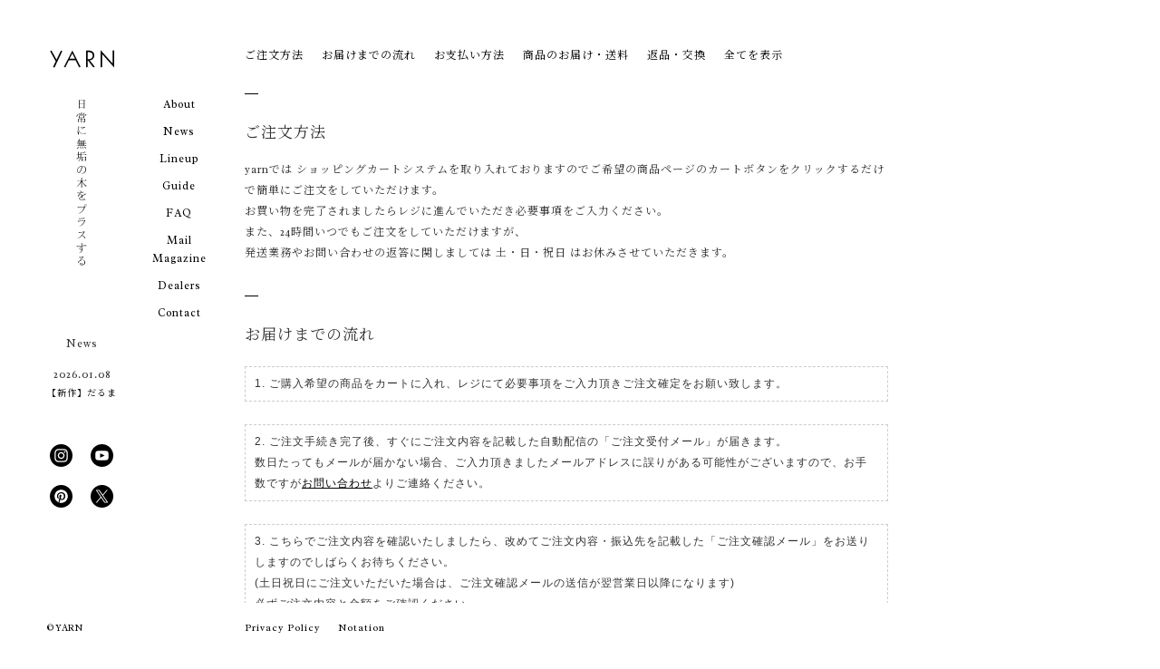

--- FILE ---
content_type: text/html; charset=UTF-8
request_url: https://yarn.jp/guide/
body_size: 7786
content:
<!doctype html>
<html lang="ja">
<head>
<meta charset="utf-8">
<meta http-equiv="X-UA-Compatible" content="IE=edge, chrome=1" />


<meta name="viewport" content="width=device-width, initial-scale=1.0">	
<link rel="apple-touch-icon" sizes="180x180" href="/favicon/apple-touch-icon.png">
<link rel="icon" type="image/png" sizes="32x32" href="/favicon/favicon-32x32.png">
<link rel="icon" type="image/png" sizes="16x16" href="/favicon/favicon-16x16.png">
<link rel="manifest" href="/favicon/site.webmanifest">
<link rel="mask-icon" href="/favicon/safari-pinned-tab.svg" color="#5bbad5">
<meta name="msapplication-TileColor" content="#da532c">
<meta name="theme-color" content="#ffffff">


		<!-- All in One SEO 4.6.0 - aioseo.com -->
		<title>Guide | YARN(ヤーン)</title>
		<meta name="robots" content="max-image-preview:large" />
		<link rel="canonical" href="https://yarn.jp/guide" />
		<meta name="generator" content="All in One SEO (AIOSEO) 4.6.0" />
		<meta property="og:locale" content="ja_JP" />
		<meta property="og:site_name" content="YARN(ヤーン) | 岐阜県発の木製インテリアブランド" />
		<meta property="og:type" content="article" />
		<meta property="og:title" content="Guide | YARN(ヤーン)" />
		<meta property="og:url" content="https://yarn.jp/guide" />
		<meta property="article:published_time" content="2012-10-02T04:19:10+00:00" />
		<meta property="article:modified_time" content="2023-01-15T00:18:00+00:00" />
		<meta name="twitter:card" content="summary" />
		<meta name="twitter:title" content="Guide | YARN(ヤーン)" />
		<script type="application/ld+json" class="aioseo-schema">
			{"@context":"https:\/\/schema.org","@graph":[{"@type":"BreadcrumbList","@id":"https:\/\/yarn.jp\/guide\/#breadcrumblist","itemListElement":[{"@type":"ListItem","@id":"https:\/\/yarn.jp\/#listItem","position":1,"name":"\u5bb6","item":"https:\/\/yarn.jp\/","nextItem":"https:\/\/yarn.jp\/guide\/#listItem"},{"@type":"ListItem","@id":"https:\/\/yarn.jp\/guide\/#listItem","position":2,"name":"Guide","previousItem":"https:\/\/yarn.jp\/#listItem"}]},{"@type":"Organization","@id":"https:\/\/yarn.jp\/#organization","name":"YARN(\u30e4\u30fc\u30f3)","url":"https:\/\/yarn.jp\/"},{"@type":"WebPage","@id":"https:\/\/yarn.jp\/guide\/#webpage","url":"https:\/\/yarn.jp\/guide\/","name":"Guide | YARN(\u30e4\u30fc\u30f3)","inLanguage":"ja","isPartOf":{"@id":"https:\/\/yarn.jp\/#website"},"breadcrumb":{"@id":"https:\/\/yarn.jp\/guide\/#breadcrumblist"},"datePublished":"2012-10-02T13:19:10+09:00","dateModified":"2023-01-15T09:18:00+09:00"},{"@type":"WebSite","@id":"https:\/\/yarn.jp\/#website","url":"https:\/\/yarn.jp\/","name":"YARN(\u30e4\u30fc\u30f3)","description":"\u5c90\u961c\u770c\u767a\u306e\u6728\u88fd\u30a4\u30f3\u30c6\u30ea\u30a2\u30d6\u30e9\u30f3\u30c9","inLanguage":"ja","publisher":{"@id":"https:\/\/yarn.jp\/#organization"}}]}
		</script>
		<!-- All in One SEO -->

<link rel="alternate" type="application/rss+xml" title="YARN(ヤーン) &raquo; Guide のコメントのフィード" href="https://yarn.jp/guide/feed/" />
<link rel='stylesheet' id='wp-block-library-css' href='https://yarn.jp/wp/wp-includes/css/dist/block-library/style.min.css?ver=6.5.7' type='text/css' media='all' />
<style id='classic-theme-styles-inline-css' type='text/css'>
/*! This file is auto-generated */
.wp-block-button__link{color:#fff;background-color:#32373c;border-radius:9999px;box-shadow:none;text-decoration:none;padding:calc(.667em + 2px) calc(1.333em + 2px);font-size:1.125em}.wp-block-file__button{background:#32373c;color:#fff;text-decoration:none}
</style>
<style id='global-styles-inline-css' type='text/css'>
body{--wp--preset--color--black: #000000;--wp--preset--color--cyan-bluish-gray: #abb8c3;--wp--preset--color--white: #ffffff;--wp--preset--color--pale-pink: #f78da7;--wp--preset--color--vivid-red: #cf2e2e;--wp--preset--color--luminous-vivid-orange: #ff6900;--wp--preset--color--luminous-vivid-amber: #fcb900;--wp--preset--color--light-green-cyan: #7bdcb5;--wp--preset--color--vivid-green-cyan: #00d084;--wp--preset--color--pale-cyan-blue: #8ed1fc;--wp--preset--color--vivid-cyan-blue: #0693e3;--wp--preset--color--vivid-purple: #9b51e0;--wp--preset--gradient--vivid-cyan-blue-to-vivid-purple: linear-gradient(135deg,rgba(6,147,227,1) 0%,rgb(155,81,224) 100%);--wp--preset--gradient--light-green-cyan-to-vivid-green-cyan: linear-gradient(135deg,rgb(122,220,180) 0%,rgb(0,208,130) 100%);--wp--preset--gradient--luminous-vivid-amber-to-luminous-vivid-orange: linear-gradient(135deg,rgba(252,185,0,1) 0%,rgba(255,105,0,1) 100%);--wp--preset--gradient--luminous-vivid-orange-to-vivid-red: linear-gradient(135deg,rgba(255,105,0,1) 0%,rgb(207,46,46) 100%);--wp--preset--gradient--very-light-gray-to-cyan-bluish-gray: linear-gradient(135deg,rgb(238,238,238) 0%,rgb(169,184,195) 100%);--wp--preset--gradient--cool-to-warm-spectrum: linear-gradient(135deg,rgb(74,234,220) 0%,rgb(151,120,209) 20%,rgb(207,42,186) 40%,rgb(238,44,130) 60%,rgb(251,105,98) 80%,rgb(254,248,76) 100%);--wp--preset--gradient--blush-light-purple: linear-gradient(135deg,rgb(255,206,236) 0%,rgb(152,150,240) 100%);--wp--preset--gradient--blush-bordeaux: linear-gradient(135deg,rgb(254,205,165) 0%,rgb(254,45,45) 50%,rgb(107,0,62) 100%);--wp--preset--gradient--luminous-dusk: linear-gradient(135deg,rgb(255,203,112) 0%,rgb(199,81,192) 50%,rgb(65,88,208) 100%);--wp--preset--gradient--pale-ocean: linear-gradient(135deg,rgb(255,245,203) 0%,rgb(182,227,212) 50%,rgb(51,167,181) 100%);--wp--preset--gradient--electric-grass: linear-gradient(135deg,rgb(202,248,128) 0%,rgb(113,206,126) 100%);--wp--preset--gradient--midnight: linear-gradient(135deg,rgb(2,3,129) 0%,rgb(40,116,252) 100%);--wp--preset--font-size--small: 13px;--wp--preset--font-size--medium: 20px;--wp--preset--font-size--large: 36px;--wp--preset--font-size--x-large: 42px;--wp--preset--spacing--20: 0.44rem;--wp--preset--spacing--30: 0.67rem;--wp--preset--spacing--40: 1rem;--wp--preset--spacing--50: 1.5rem;--wp--preset--spacing--60: 2.25rem;--wp--preset--spacing--70: 3.38rem;--wp--preset--spacing--80: 5.06rem;--wp--preset--shadow--natural: 6px 6px 9px rgba(0, 0, 0, 0.2);--wp--preset--shadow--deep: 12px 12px 50px rgba(0, 0, 0, 0.4);--wp--preset--shadow--sharp: 6px 6px 0px rgba(0, 0, 0, 0.2);--wp--preset--shadow--outlined: 6px 6px 0px -3px rgba(255, 255, 255, 1), 6px 6px rgba(0, 0, 0, 1);--wp--preset--shadow--crisp: 6px 6px 0px rgba(0, 0, 0, 1);}:where(.is-layout-flex){gap: 0.5em;}:where(.is-layout-grid){gap: 0.5em;}body .is-layout-flex{display: flex;}body .is-layout-flex{flex-wrap: wrap;align-items: center;}body .is-layout-flex > *{margin: 0;}body .is-layout-grid{display: grid;}body .is-layout-grid > *{margin: 0;}:where(.wp-block-columns.is-layout-flex){gap: 2em;}:where(.wp-block-columns.is-layout-grid){gap: 2em;}:where(.wp-block-post-template.is-layout-flex){gap: 1.25em;}:where(.wp-block-post-template.is-layout-grid){gap: 1.25em;}.has-black-color{color: var(--wp--preset--color--black) !important;}.has-cyan-bluish-gray-color{color: var(--wp--preset--color--cyan-bluish-gray) !important;}.has-white-color{color: var(--wp--preset--color--white) !important;}.has-pale-pink-color{color: var(--wp--preset--color--pale-pink) !important;}.has-vivid-red-color{color: var(--wp--preset--color--vivid-red) !important;}.has-luminous-vivid-orange-color{color: var(--wp--preset--color--luminous-vivid-orange) !important;}.has-luminous-vivid-amber-color{color: var(--wp--preset--color--luminous-vivid-amber) !important;}.has-light-green-cyan-color{color: var(--wp--preset--color--light-green-cyan) !important;}.has-vivid-green-cyan-color{color: var(--wp--preset--color--vivid-green-cyan) !important;}.has-pale-cyan-blue-color{color: var(--wp--preset--color--pale-cyan-blue) !important;}.has-vivid-cyan-blue-color{color: var(--wp--preset--color--vivid-cyan-blue) !important;}.has-vivid-purple-color{color: var(--wp--preset--color--vivid-purple) !important;}.has-black-background-color{background-color: var(--wp--preset--color--black) !important;}.has-cyan-bluish-gray-background-color{background-color: var(--wp--preset--color--cyan-bluish-gray) !important;}.has-white-background-color{background-color: var(--wp--preset--color--white) !important;}.has-pale-pink-background-color{background-color: var(--wp--preset--color--pale-pink) !important;}.has-vivid-red-background-color{background-color: var(--wp--preset--color--vivid-red) !important;}.has-luminous-vivid-orange-background-color{background-color: var(--wp--preset--color--luminous-vivid-orange) !important;}.has-luminous-vivid-amber-background-color{background-color: var(--wp--preset--color--luminous-vivid-amber) !important;}.has-light-green-cyan-background-color{background-color: var(--wp--preset--color--light-green-cyan) !important;}.has-vivid-green-cyan-background-color{background-color: var(--wp--preset--color--vivid-green-cyan) !important;}.has-pale-cyan-blue-background-color{background-color: var(--wp--preset--color--pale-cyan-blue) !important;}.has-vivid-cyan-blue-background-color{background-color: var(--wp--preset--color--vivid-cyan-blue) !important;}.has-vivid-purple-background-color{background-color: var(--wp--preset--color--vivid-purple) !important;}.has-black-border-color{border-color: var(--wp--preset--color--black) !important;}.has-cyan-bluish-gray-border-color{border-color: var(--wp--preset--color--cyan-bluish-gray) !important;}.has-white-border-color{border-color: var(--wp--preset--color--white) !important;}.has-pale-pink-border-color{border-color: var(--wp--preset--color--pale-pink) !important;}.has-vivid-red-border-color{border-color: var(--wp--preset--color--vivid-red) !important;}.has-luminous-vivid-orange-border-color{border-color: var(--wp--preset--color--luminous-vivid-orange) !important;}.has-luminous-vivid-amber-border-color{border-color: var(--wp--preset--color--luminous-vivid-amber) !important;}.has-light-green-cyan-border-color{border-color: var(--wp--preset--color--light-green-cyan) !important;}.has-vivid-green-cyan-border-color{border-color: var(--wp--preset--color--vivid-green-cyan) !important;}.has-pale-cyan-blue-border-color{border-color: var(--wp--preset--color--pale-cyan-blue) !important;}.has-vivid-cyan-blue-border-color{border-color: var(--wp--preset--color--vivid-cyan-blue) !important;}.has-vivid-purple-border-color{border-color: var(--wp--preset--color--vivid-purple) !important;}.has-vivid-cyan-blue-to-vivid-purple-gradient-background{background: var(--wp--preset--gradient--vivid-cyan-blue-to-vivid-purple) !important;}.has-light-green-cyan-to-vivid-green-cyan-gradient-background{background: var(--wp--preset--gradient--light-green-cyan-to-vivid-green-cyan) !important;}.has-luminous-vivid-amber-to-luminous-vivid-orange-gradient-background{background: var(--wp--preset--gradient--luminous-vivid-amber-to-luminous-vivid-orange) !important;}.has-luminous-vivid-orange-to-vivid-red-gradient-background{background: var(--wp--preset--gradient--luminous-vivid-orange-to-vivid-red) !important;}.has-very-light-gray-to-cyan-bluish-gray-gradient-background{background: var(--wp--preset--gradient--very-light-gray-to-cyan-bluish-gray) !important;}.has-cool-to-warm-spectrum-gradient-background{background: var(--wp--preset--gradient--cool-to-warm-spectrum) !important;}.has-blush-light-purple-gradient-background{background: var(--wp--preset--gradient--blush-light-purple) !important;}.has-blush-bordeaux-gradient-background{background: var(--wp--preset--gradient--blush-bordeaux) !important;}.has-luminous-dusk-gradient-background{background: var(--wp--preset--gradient--luminous-dusk) !important;}.has-pale-ocean-gradient-background{background: var(--wp--preset--gradient--pale-ocean) !important;}.has-electric-grass-gradient-background{background: var(--wp--preset--gradient--electric-grass) !important;}.has-midnight-gradient-background{background: var(--wp--preset--gradient--midnight) !important;}.has-small-font-size{font-size: var(--wp--preset--font-size--small) !important;}.has-medium-font-size{font-size: var(--wp--preset--font-size--medium) !important;}.has-large-font-size{font-size: var(--wp--preset--font-size--large) !important;}.has-x-large-font-size{font-size: var(--wp--preset--font-size--x-large) !important;}
.wp-block-navigation a:where(:not(.wp-element-button)){color: inherit;}
:where(.wp-block-post-template.is-layout-flex){gap: 1.25em;}:where(.wp-block-post-template.is-layout-grid){gap: 1.25em;}
:where(.wp-block-columns.is-layout-flex){gap: 2em;}:where(.wp-block-columns.is-layout-grid){gap: 2em;}
.wp-block-pullquote{font-size: 1.5em;line-height: 1.6;}
</style>
<link rel='stylesheet' id='usces_default_css-css' href='https://yarn.jp/wp/wp-content/plugins/usc-e-shop/css/usces_default.css?ver=2.10.6.2408191' type='text/css' media='all' />
<link rel='stylesheet' id='dashicons-css' href='https://yarn.jp/wp/wp-includes/css/dashicons.min.css?ver=6.5.7' type='text/css' media='all' />
<script type="text/javascript" src="https://yarn.jp/wp/wp-includes/js/jquery/jquery.min.js?ver=3.7.1" id="jquery-core-js"></script>
<script type="text/javascript" src="https://yarn.jp/wp/wp-includes/js/jquery/jquery-migrate.min.js?ver=3.4.1" id="jquery-migrate-js"></script>
<script type="text/javascript" src="https://yarn.jp/wp/wp-content/plugins/google-analyticator/external-tracking.min.js?ver=6.5.5" id="ga-external-tracking-js"></script>
<link rel="https://api.w.org/" href="https://yarn.jp/wp-json/" /><link rel="alternate" type="application/json" href="https://yarn.jp/wp-json/wp/v2/pages/89" /><link rel="alternate" type="application/json+oembed" href="https://yarn.jp/wp-json/oembed/1.0/embed?url=https%3A%2F%2Fyarn.jp%2Fguide%2F" />
<link rel="alternate" type="text/xml+oembed" href="https://yarn.jp/wp-json/oembed/1.0/embed?url=https%3A%2F%2Fyarn.jp%2Fguide%2F&#038;format=xml" />
<!-- Google Analytics Tracking by Google Analyticator 6.5.5 -->
<script type="text/javascript">
    var analyticsFileTypes = [''];
    var analyticsSnippet = 'disabled';
    var analyticsEventTracking = 'enabled';
</script>
<script type="text/javascript">
	(function(i,s,o,g,r,a,m){i['GoogleAnalyticsObject']=r;i[r]=i[r]||function(){
	(i[r].q=i[r].q||[]).push(arguments)},i[r].l=1*new Date();a=s.createElement(o),
	m=s.getElementsByTagName(o)[0];a.async=1;a.src=g;m.parentNode.insertBefore(a,m)
	})(window,document,'script','//www.google-analytics.com/analytics.js','ga');
	ga('create', 'UA-35574988-1', 'auto');
 
	ga('send', 'pageview');
</script>


<link rel="stylesheet" type="text/css" href="/css/reset.min.css">
<link rel="stylesheet" type="text/css" href="/css/core.css">
<link rel="stylesheet" href="/css/query.css" media="screen and (max-width:768px)">

<!--[if IE]><script src="http://html5shiv.googlecode.com/svn/trunk/html5.js"; type="text/javascript"></script><![endif]-->

</head>

<body>

<header>

	<h1><a href="https://yarn.jp"><img src="/images/logo.gif" width="71" height="20" alt="木のペン等の雑貨小物通販｜yarn(ヤーン)"></a></h1>
	<p id="catch"><img src="/images/catch.gif" width="12" height="183" alt="日常の無垢の木をプラスする"></p>

	<div id="news">
		<h2>News</h2>
						<dl>
			<dt>2026.01.08</dt>
			<dd>
				<h3><a href="https://yarn.jp/news/">【新作】だるま</a></h3></dd>
		</dl>
				</br></br></br></br>
	</div>
	
	<div id="info">


			<ul class="sns-icons">
				<li><a href="https://www.instagram.com/wooden_craft_yarn/?hl=ja" target="_blank"><img src="/images/icon-new-ig.svg" alt="インスタグラム"></a></li>
				<li><a href="https://www.youtube.com/channel/UCXWgPf85p_Ajl-eHot_k6lA" target="_blank"><img src="/images/icon-new-youtube.svg" alt="Youtube"></a></li>
				<li><a href="https://www.pinterest.jp/wooden_craft_yarn/" target="_blank"><img src="/images/icon-new-pinterest.svg" alt="Pinterest"></a></li>
				<li><a href="https://x.com/YARN_OfficialJP" target="_blank"><img src="/images/icon-new-x.svg" alt="X"></a></li>
			</ul>

		
	</div>

	<div class="spMenu">
		<div class="hmb">
			<span></span><span></span><span></span>
		</div>
		<nav>
			<ul>
				<li><a href="https://yarn.jp/about/">About</a></li>
				<li><a href="https://yarn.jp/archives/category/news/">News</a></li>
				<li><a href="https://yarn.jp/archives/category/item/">Lineup</a></li>
				<li><a href="https://yarn.jp/guide/">Guide</a></li>
				<li><a href="https://yarn.jp/faq/">FAQ</a></li>
				<li class="mag"><a href="https://yarn.jp/mag/">Mail Magazine</a></li>
				<li><a href="https://yarn.jp/dealers/">Dealers</a></li>
				<li><a href="https://yarn.jp/contact/">Contact</a></li>
			</ul>
		</nav>
		<div class="cart"><a href="https://yarn.jp/usces-cart/"><img src="/images/icon-cart.svg" alt=""></a></div>
	</div>
</header>

<nav>
	<ul>
		<li><a href="https://yarn.jp/about/">About</a></li>
		<li><a href="https://yarn.jp/archives/category/news/">News</a></li>
		<li><a href="https://yarn.jp/archives/category/item/">Lineup</a></li>
		<li><a href="https://yarn.jp/guide/">Guide</a></li>
		<li><a href="https://yarn.jp/faq/">FAQ</a></li>
		<li class="mag"><a href="https://yarn.jp/mag/">Mail Magazine</a></li>
		<li><a href="https://yarn.jp/dealers/">Dealers</a></li>
		<li><a href="https://yarn.jp/contact/">Contact</a></li>
	</ul>
</nav>
<div id="contents">

<article id="guide">
<ul id="guideList">
<li><a class="how" href="#how">ご注文方法</a></li>
<li><a class="flow" href="#flow">お届けまでの流れ</a></li>
<li><a class="payment" href="#payment">お支払い方法</a></li>
<li><a class="deliv" href="#deliv">商品のお届け・送料</a></li>
<li><a class="exc" href="#exc">返品・交換</a></li>
<li><a class="all" href="#all">全てを表示</a></li>
</ul>
<div class="clear">
<hr />
</div>
<div id="guideSection">
<section class="box how">
<h2>ご注文方法</h2>
<p class="mg20">yarnでは ショッピングカートシステムを取り入れておりますのでご希望の商品ページのカートボタンをクリックするだけで簡単にご注文をしていただけます。<br />
お買い物を完了されましたらレジに進んでいただき必要事項をご入力ください。<br />
また、24時間いつでもご注文をしていただけますが、<br />
発送業務やお問い合わせの返答に関しましては 土・日・祝日 はお休みさせていただきます。</p>
</section>
<section class="box flow">
<h2>お届けまでの流れ</h2>
<ol>
<li>ご購入希望の商品をカートに入れ、レジにて必要事項をご入力頂きご注文確定をお願い致します。</li>
<li>ご注文手続き完了後、すぐにご注文内容を記載した自動配信の「ご注文受付メール」が届きます。<br />
数日たってもメールが届かない場合、ご入力頂きましたメールアドレスに誤りがある可能性がございますので、お手数ですが<a href="../contact/">お問い合わせ</a>よりご連絡ください。</li>
<li>こちらでご注文内容を確認いたしましたら、改めてご注文内容・振込先を記載した「ご注文確認メール」をお送りしますのでしばらくお待ちください。<br />
(土日祝日にご注文いただいた場合は、ご注文確認メールの送信が翌営業日以降になります)<br />
必ずご注文内容と金額をご確認ください。</li>
<li>「ご注文確認メール」に記載の合計金額をお振込みください。<br />
お支払い期限は「ご注文確認メール」をお送りした日から金融機関7営業日以内です。<br />
(期限を過ぎても ご入金を確認できない場合は、自動的にキャンセルになります)</li>
<li>荷物を発送いたしましたら、配送問い合わせ番号等を記載したメールをお送り致します。</li>
</ol>
<h3>完成品に関して</h3>
<p>ご入金確認後7日以内に発送させていただきます。</p>
<h3>オーダー品に関して</h3>
<p>それぞれのページに記載しておりますが、ご入金確認後に製作を開始します。<br />
製作期間に関しましては、各々の商品ページに記載しておりますのでご覧ください。<br />
商品が仕上がり次第 発送させていただきます。<br />
ただし、ご注文をいただきました個数によりましては、製作期間が少し長引く場合もあります。<br />
その場合には詳細をメールでお知らせいたします。</p>
<h3>メールの不着について</h3>
<p>フリーアドレスや携帯アドレスでご注文をしていただいた場合、当ショップからのメールが『迷惑メールフォルダ』へ入ってしまい、なかなかご連絡がつかない場合があります。ご注意下さいませ。</p>
</section>
<section class="box payment">
<h2>お支払い方法について</h2>
<p class="mg20">お支払い方法は、銀行振込のみとなります。<br />
ただし特注品に関しては銀行振込前払いでのお支払いとなります。予めご了承下さい。</p>
<h3><span style="font-size: 1.17em;"><br />
銀行振込について</span></h3>
<p>当店からお送りさせて頂くメールに記載してある合計金額を、ご指定の口座(十六銀行)にお振込下さい。<br />
お客様からのご入金を確認後、商品を発送させて頂きます。<br />
※振込手数料はお客様の負担とさせて頂きますので、ご了承下さい。</p>
</section>
<section class="box deliv">
<h2>商品のお届けについて</h2>
<p class="mg20">当店ではヤマト宅急便または日本郵便もしくはメール便にて商品をお届けさせて頂きます（配送業者はお選びいただけません）。</p>
<h3>ヤマト宅急便について</h3>
<p>お客様からのご入金を確認後(代金引換の場合は注文確定後)、通常3日以内に商品を配送させて頂きます。但し特注品の場合は、別途メールにて納期をお知らせさせて頂きます。</p>
<table class="yamato">
<caption>地域別送料</caption>
<tbody>
<tr>
<th class="title">地域</th>
<th>北海道</th>
<th>北東北</th>
<th>南東北</th>
<th>関東</th>
<th>信越</th>
<th>北陸</th>
<th>中部</th>
<th>関西</th>
<th>中国</th>
<th>四国</th>
<th>九州</th>
<th>沖縄</th>
</tr>
<tr>
<td>送料</td>
<td>1,447円</td>
<td>1,123円</td>
<td>1,015円</td>
<td>907円</td>
<td>907円</td>
<td>907円</td>
<td>907円</td>
<td>907円</td>
<td>1,015円</td>
<td>1,015円</td>
<td>1,123円</td>
<td>1,339円</td>
</tr>
</tbody>
</table>
<p class="mg20">離島にお住まいの方は、ご注文後に別途料金をお知らせいたします。</p>
<h3></h3>
</section>
<section class="box exc">
<h2>返品・交換について</h2>
<p class="mg20">お届けした商品に万一瑕疵（汚れ・割れ・欠け等）がある場合、あるいはご注文と異なる商品がお客様の手元に届いた場合がありましたら、商品到着より7日以内に必ずご連絡下さい。交換もしくは返金にて対応させていただきます。</p>
<p class="mg15">その他お客様都合によるご返品はお受け致しかねますので、予めご了承下さい。</p>
</section>
</div>
</article>

<div id="pagetop"><a href="#contents"><img src="/images/pagetop.gif" width="17" height="17" alt="" /></a></div>

</div>

<footer>
	
	<h6><a href="https://yarn.jp">© YARN </a></h6>

	<ul>
		<li><a href="https://yarn.jp/privacy/">Privacy Policy</a></li>
		<li><a href="https://yarn.jp/notation/">Notation</a></li>
	</ul>

	<div class="spFooter">
		<ul>
			<li><a href="https://www.instagram.com/wooden_craft_yarn/?hl=ja" target="_blank"><img src="/images/icon-new-ig.svg" alt="インスタグラム"></a></li>
				<li><a href="https://www.youtube.com/channel/UCXWgPf85p_Ajl-eHot_k6lA" target="_blank"><img src="/images/icon-new-youtube.svg" alt="Youtube"></a></li>
				<li><a href="https://www.pinterest.jp/wooden_craft_yarn/" target="_blank"><img src="/images/icon-new-pinterest.svg" alt="Pinterest"></a></li>
				<li><a href="https://x.com/YARN_OfficialJP" target="_blank"><img src="/images/icon-new-x.svg" alt="X"></a></li>
		</ul>
	</div>

</footer>

<div id="fade"></div>

<script type="text/javascript" src="/js/jquery-1.7.2.min.js"></script>
<script type="text/javascript" src="/js/import.js"></script>
<script type="text/javascript" src="/js/masonry.js"></script>
<script type="text/javascript" src="/js/yarn.js"></script>
<script src="http://platform.twitter.com/widgets.js" type="text/javascript" charset="utf-8"></script>

	<script type='text/javascript'>
		uscesL10n = {
			
			'ajaxurl': "https://yarn.jp/wp/wp-admin/admin-ajax.php",
			'loaderurl': "https://yarn.jp/wp/wp-content/plugins/usc-e-shop/images/loading.gif",
			'post_id': "89",
			'cart_number': "45",
			'is_cart_row': false,
			'opt_esse': new Array(  ),
			'opt_means': new Array(  ),
			'mes_opts': new Array(  ),
			'key_opts': new Array(  ),
			'previous_url': "https://yarn.jp",
			'itemRestriction': "",
			'itemOrderAcceptable': "0",
			'uscespage': "wp_search",
			'uscesid': "MDU2MzFiNmQ2OWFkMjc3NTAxOGUwMTY0NGZiN2NiMDkxM2RjNmRhOTZhMmZiNTBmX2FjdGluZ18wX0E%3D",
			'wc_nonce': "583182fea9"
		}
	</script>
	<script type='text/javascript' src='https://yarn.jp/wp/wp-content/plugins/usc-e-shop/js/usces_cart.js'></script>
<!-- Welcart version : v2.10.6.2408191 -->

</body>

</html>

--- FILE ---
content_type: text/css
request_url: https://yarn.jp/css/core.css
body_size: 8905
content:
@charset "utf-8";
/* CSS Document */

@import url('https://fonts.googleapis.com/css2?family=Noto+Serif+JP:wght@400;500;600&family=Radley&display=swap');

body,html { height:100%; }

body {
  font-size: 12px;
  font-family: 'Radley','Noto Serif JP',"ヒラギノ明朝 Pro W3", "Hiragino Mincho Pro", "ＭＳ Ｐゴシック", "MS PGothic", sans-serif;
  color: #333;
  background: #fff;
  -webkit-text-size-adjust: none;
  *line-height: 1.2;
  letter-spacing:1px;
  overflow-x:hidden;
}

a {
  color: #000;	text-decoration: none;
}
a:hover {
  color:#ccc;
}
img {
  display: block;
}
li {
  list-style: none;
}
input,
textarea,
select,
option {
  font-size: 12px;
  font-family: 'Radley',"ヒラギノ明朝 Pro W3", "Hiragino Mincho Pro", "ＭＳ Ｐゴシック", "MS PGothic", sans-serif;
  color: #333;
  margin: 0;
  border: 0;
  padding: 0;
  outline: none;
  -webkit-border-radius: 0;
  -webkit-text-size-adjust: none;
}

/****************************************************************************

HEADER

****************************************************************************/

header { width:140px; height:100%; padding:55px 0 0 20px; position:fixed; z-index:9000; background:#fff; text-align:center; top:0; left:0; }

	header h1 { margin:0 auto; width:71px; height:20px; }
	header p#catch { width:12px; height:183px; margin:35px auto 0 auto; }
	
	#news { width:100px; margin:80px auto 0 auto; }
		#news h2 { font-weight:normal; }
		#news dl { margin-top:20px; line-height:16px; }
			#news dd { margin-top:5px; }
			#news dd h3 { font-weight:normal; font-size:10px; }

	header .spMenu {
		display: none;
	}

header #info .sns-icons {
    display: grid;
    grid-template-columns: repeat(2, 1fr);
    gap: 20px;
    width: max-content;   /* 必要分だけの幅にする */
    margin: 0 auto;       /* 中央寄せ */
}


header #info .sns-icons li img {
    width: 25px;
    height: 25px;
}



/****************************************************************************

NAV

****************************************************************************/

nav { width:75px; height:100%; position:fixed; z-index:9000; background:#fff; text-align:center; top:0; left:160px; padding-top:100px; padding-right:35px; }

	nav li { line-height:30px; }	nav li a { display:block; }	nav li.mag { line-height:20px; margin:5px 0; }

/****************************************************************************

TOPVISUAL

****************************************************************************/

div.topVisual h2 {
	display:none
}

div.topVisual .spNews {
	display: none;
}

/****************************************************************************

FOOTER

****************************************************************************/

footer { width:100%; height:55px; position:fixed; bottom:0; left:0; background:#fff; z-index:9001; line-height:55px; }

	footer h6 { width:100px; margin-left:52px; font-weight:normal; font-size:10px; letter-spacing:0px; float:left; } 
	footer ul { width:300px; margin-left:270px; font-size:11px; }
		footer ul li { float:left; margin-right:20px; }

.spFooter {
	display: none;
}

/****************************************************************************

VEGAS

****************************************************************************/

.vegas-loading {
	/* Loading Gif by http://preloaders.net/ */
	-moz-border-radius:10px; -webkit-border-radius:10px; border-radius:10px;
	background:#000 url(../images/loading.gif) no-repeat center center;
	background:rgba(0, 0, 0, 0.7) url(../images/loading.gif) no-repeat center center;
	height:32px;
	left:55%;
	position:fixed;
	top:45%;
	width:32px;
}

.vegas-background {
	image-rendering: optimizeQuality;
	-ms-interpolation-mode: bicubic;
	z-index:-2;
    /* counteracts global img modification by twitter bootstrap library */
    max-width: none !important;
}

/***************************************

BGSLIDER

***************************************/

.bx-wrapper, .bx-viewport, .slider, .slider div{
	width:100%; height: 100vh; z-index:0;
}

.bxslider div{
	position:absolute; width:100%; height: 100vh; top:0; left:0; text-indent: -9999px; z-index: -1;
}


/*bgstretcherの動き*/

.bxslider > div {
	-webkit-transform: -webkit-scale(1.15); -ms-transform: -ms-scale(1.15); transform: scale(1.15);
}

.bxslider > div  {
	-webkit-animation: zoom 5s linear; animation: zoom 10s linear;
}


@-webkit-keyframes zoom {
	0% {
		-webkit-transform: -webkit-scale(1); -ms-transform: -ms-scale(1); transform: scale(1);
	}
	100% {
		-webkit-transform: -webkit-scale(1.14); -ms-transform: -ms-scale(1.14); transform: scale(1.14);
	}
}


@keyframes zoom {
	0% {
		-webkit-transform: -webkit-scale(1); -ms-transform: -ms-scale(1); transform: scale(1);
	}
	100% {
		-webkit-transform: -webkit-scale(1.14); -ms-transform: -ms-scale(1.14); transform: scale(1.14);
	}
}

/****************************************************************************

H2,H3

****************************************************************************/

h2.top-b,h3.top-b { background:url(../images/line1.gif) no-repeat 0 0; margin-top:35px; padding-top:35px; font-size:17px; line-height:18px; font-weight:normal; }

/****************************************************************************

RELATIVE

****************************************************************************/

#contents { position:relative; z-index:100; margin-left:270px; line-height:23px; padding-bottom:85px; }

	#contents #pagetop { margin-top:50px; width:17px; }
	
	#contents a { text-decoration:underline; }

/****************************************************************************

ABOUT

****************************************************************************/

article#about { width:710px; padding-top:105px; }

	article#about h3 { background:url(../images/line1.gif) no-repeat 0 0; margin-top:50px; padding-top:50px; }
	
	article#about .left { width:140px; float:left; margin-top:30px; }
	article#about .right { width:540px; float:right; margin-top:30px; line-height:21px; }

/****************************************************************************

CONTACT

****************************************************************************/

article#contact { width:710px; padding-top:105px; }

/****************************************************************************

PRIVACY

****************************************************************************/

article#privacy { width:710px; padding-top:105px; }

	article#privacy ul { margin-top:15px; }
	article#privacy li { margin-left:20px; list-style:outside disc; }

/****************************************************************************

NOTATION

****************************************************************************/

article#notation { width:710px; padding-top:105px; }

	article#notation dl { width:710px; display:table; margin-bottom:23px; }
		article#notation dt { width:190px; float:left; font-weight:bold; }
		article#notation dd { width:520px; float:right; }

/****************************************************************************

NEWS

****************************************************************************/

article#newsPage { width:710px; padding-top:105px; }

	article#newsPage section { background:url(../images/line1.gif) no-repeat left bottom; margin-bottom:50px; padding-bottom:50px; }
	article#newsPage section p { margin-top:20px; }
	article#newsPage section img { border:1px solid #e6e6e6; }

/****************************************************************************

Q&amp;A

****************************************************************************/

article#faq { width:710px; padding-top:105px; }

	article#faq h3 { margin:25px 0 10px 0; font-weight:normal; font-style:italic; padding:5px 9px; background:#f5f5f5; }

/****************************************************************************

GUIDE

****************************************************************************/

article#guide { width:710px; padding-top:55px; }

	article#guide #guideList { line-height:13px; }
	article#guide #guideList a { text-decoration:none; }
	article#guide #guideList li { float:left; margin-right:20px; }

article#guide #guideSection section { background:url(../images/line1.gif) no-repeat 0 0; margin-top:35px; padding-top:35px; width:710px; }
	article#guide #guideSection section h2 { font-size:17px; line-height:18px; font-weight:normal; } 
	article#guide #guideSection section ol li { margin-top:25px; padding:7px 10px; border:1px dashed #ccc; list-style:decimal inside; font-family: "ヒラギノ明朝 Pro W3", "Hiragino Mincho Pro", "ＭＳ Ｐゴシック", "MS PGothic", sans-serif; }
	
	article#guide #guideSection section h3 { margin:25px 0 10px 0; font-weight:normal; font-style:italic; padding:5px 9px; background:#f5f5f5; }
	
	article#guide table { width:100%; border-top:1px dashed #ccc; margin-top:20px; }
		article#guide table caption { text-align:left; padding-bottom:5px; }
		article#guide table th,article#guide table td { border-bottom:1px dashed #ccc; padding:5px 0; text-align:left; font-weight:normal; }
		
		article#guide table.charge th { width:17%; }
		article#guide table.charge th.title { width:32%; }
		
		article#guide table.yamato th { width:7%; }
		article#guide table.yamato th.title { width:16%; }

		article#guide section ul { margin-top:15px; }
		article#guide section ul li { margin-left:20px; list-style:outside disc; }
		
		article#guide #guideList li a.selected { font-weight:bold; }

/****************************************************************************

WOOD

****************************************************************************/

article#wood { width:710px; padding-top:55px; }

	article#wood #woodList { line-height:13px; }
	article#wood #woodList a { text-decoration:none; }
	article#wood #woodList li { float:left; margin-right:20px; }

article#wood #woodSection section { background:url(../images/line1.gif) no-repeat 0 0; margin-top:35px; padding-top:35px; width:710px; }
	article#wood #woodSection section h2 { font-size:20px; line-height:21px; font-weight:normal; margin-top:30px; margin-left:-2px; } 
	article#wood #woodSection section p { margin-top:20px; } 
	
/****************************************************************************

LINEUP

****************************************************************************/

article#lineup ul#lineupNav { padding-top:55px; line-height:13px; }

	article#lineup a { text-decoration:none; }

	article#lineup ul#lineupNav li { float:left; margin-right:20px; }
	article#lineup ul#lineupNav li.border { padding-left:20px; border-left:1px solid #dcdcdc; }
	article#lineup ul#lineupNav li.border.icon a { background:url(../images/carticon.gif) no-repeat right 2px; padding-right:25px; }
	
	article#lineup ul#lineupNav li a.selected { font-weight:bold; }

article#lineup #lineupList section { width:155px; height:250px; position:relative;  }
	article#lineup div#lineupList { margin-top:43px; line-height:20px; }
	article#lineup #lineupList section div.img { width:155px; height:155px; background:#f0f0f0; }
	article#lineup #lineupList section h2,article#lineup #lineupList section h4 { font-weight:normal; margin-top:8px; }
		article#lineup #lineupList section p.cat { font-size:11px; }	article#lineup section p.orice { font-size:13px; }
		
		article#lineup #lineupList section a { width:155px; height:250px; background:#fff; position:absolute; display:block; top:0; left:0; filter: alpha(opacity=0); -moz-opacity:0.00; opacity:0.00; z-index:500; }
		article#lineup #lineupList section a:hover { filter: alpha(opacity=40); -moz-opacity:0.40; opacity:0.40; }

/****************************************************************************

LINEUP DETAIL

****************************************************************************/


#lineupDetail { margin-top:43px; }

	#lineupDetail .slideFrame,#lineupDetail .slideGuide { height:350px; overflow:hidden; } 
	.slideGuide li { height:350px; float:left; margin-right:1px; }
	
#itemDetail { width:747px; margin-top:35px; position:relative; overflow:hidden; }
	#itemDetail h2 { font-size:17px; line-height:18px; letter-spacing:4px; font-weight:normal; }
	#itemDetail p.cat { margin:4px 0 0 1px; }	#itemDetail p.price { text-align:right; position:absolute; top:0; right:37px; font-size:18px; }	#itemDetail p.price span { font-size:13px; }
	
	#itemDetail .wp-video {
		margin: 25px 0 0; width: 95% !important;
	}

	#itemDetail section { width:212px; margin:30px 37px 0 0; float:left; overflow:hidden; }
		#itemDetail section#content p { margin-bottom:15px; }
			#itemDetail section a { text-decoration:underline; }
		
		#itemDetail section#spec { margin-top:23px; }
		#itemDetail section#spec dl { width:212px; display:table; border-bottom:1px solid #dcdcdc; padding:7px 0 6px 0 }
			#itemDetail section#spec dt { width:65px; float:left; }
			#itemDetail section#spec dd { width:147px; float:right; }
			
			#itemDetail section#spec span.wood { background:url(../images/eye1.gif) no-repeat 0 6px; padding-left:7px; font-size:10px; line-height:17px; display:block; margin-left:2px; }
		
		#itemDetail section#cart select { border:1px solid #dcdcdc; padding:5px; width:212px; }
		
		#itemDetail section#cart dl { margin-top:15px; display:table; width:212px; }
		
			#itemDetail section#cart dt { width:60px; float:left; margin-top:4px; }
			#itemDetail section#cart dd { width:152px; float:right; }
			
			#itemDetail section#cart dd input { width:30px; padding:5px; border:1px solid #dcdcdc; font-family:Georgia, "Times New Roman", Times, serif; }
			
			#itemDetail section#cart .option { font-weight:bold; margin-bottom:10px; }
			#itemDetail section#cart .option label { display:block; }
			#itemDetail section#cart .option input { width:200px !important; padding:5px !important; border:1px solid #dcdcdc !important; font-family:Georgia, "Times New Roman", Times, serif !important; }
			
			#itemDetail section#cart .submit { margin-top:15px; }
			#itemDetail section#cart .submit input { background:url(../images/cart.gif) no-repeat 0 0; width:212px; height:40px; text-indent:-9999px; cursor:pointer; }
			#itemDetail section#cart .submit input:hover { background:url(../images/cart-on.gif) no-repeat 0 0; }
	
		h3.related { font-weight:normal; font-size:13px; background:url(../images/line1.gif) no-repeat 0 0; margin-top:35px; padding-top:40px; }
		
		.detailPage { margin-top:25px !important; }
		
		.sku { border-bottom:3px solid #dcdcdc;  margin-bottom:15px; padding-bottom:15px; }
		.sku h3 { font-size:13px; letter-spacing:2px; }
		.sku p { font-size:14px; line-height:14px; }
		.sku dl { margin-top:10px !important; }
		.sku .submit { margin-top:8px !important; }
		.sku .option { font-size:11px; margin:10px 0 0 0; font-weight:normal !important; } .sku .option span { display:block; margin-bottom:5px; }
			
			
			ul.socialIcon {
				margin-top:25px; display:block; width:260px;
			}
			
				ul.socialIcon li {
					float:left !important; list-style:none; margin-right:10px;
				}

#lineupDetail .zumen { margin-top:25px; border:1px solid #dcdcdc; position:relative; }
#lineupDetail .zumen a { padding:10px; display:block; }
#lineupDetail .zumen img { max-width:100%; height:auto; }
#lineupDetail .zumen span { position:absolute; width:20px; height:20px; right:10px; bottom:10px; }

/****************************************************************************

MAG

****************************************************************************/

article#mag { width:710px; padding-top:75px; }
	article#mag h2 { background:url(../images/line1.gif) no-repeat 0 0; margin-top:35px; padding-top:35px; width:710px; font-size:17px; line-height:18px; font-weight:normal; }
	
	article#mag #info { width:400px; float:left }
	
	article#mag #magSection { width:210px; margin-top:18px; border:10px solid #f0f0f0; background:#fafafa; padding:15px 20px 20px 20px; float:right; margin-top:70px; }
		article#mag #magSection p { margin-top:5px; }
		article#mag #magSection input { border:1px solid #dcdcdc; padding:3px !important; background:#eee; width:103px; cursor:pointer; }
		article#mag #magSection input#s2email {width:200px; padding:5px !important; border:1px solid #dcdcdc; font-family:Georgia, "Times New Roman", Times, serif; background:#fff; cursor:default; }
		p.s2_error { color:#900; font-weight:bold; }
		
		.s2_message { width:710px; padding-top:105px; }
		article#mag #magSection .s2_message { width:200px !important; padding-top:0 !important; }


/**************************************************************************************************

MARGIN CLASS

**************************************************************************************************/

.noMg {margin:0px !important; }
.mg5 { margin-top:5px !important; }.mg10 { margin-top:10px !important; }.mg15 { margin-top:15px !important; }.mg20 { margin-top:20px !important; }.mg25 { margin-top:25px !important; }
.mg30 { margin-top:30px !important; }.mg35 { margin-top:35px !important; }.mg40 { margin-top:40px !important; }.mg45 { margin-top:45px !important; }.mg50 { margin-top:50px !important; }.mg60 { margin-top:60px !important; }.mg70 { margin-top:70px !important; }.mg80 { margin-top:80px !important; }.mg90 { margin-top:90px !important; }.mg100 { margin-top:100px !important; }.pb1500 {padding-bottom:1500px; }

/**************************************************************************************************

CLEAR

**************************************************************************************************/

.clear {clear:both;}
.clear hr {display:none;}

/**************************************************************************************************

PAGENAVI

**************************************************************************************************/

/*wp-pagenavi base*/
.wp-pagenavi {
  clear: both;
  text-align: left;
  margin-top: 30px;
}
.wp-pagenavi a, .wp-pagenavi span {
  color: #999;
  background-color: #FFF;
  border: solid 1px #e0e0d2;
  padding: 8px 15px;
  margin: 0 2px;
  white-space: nowrap;
  -moz-border-radius: 3px;
  -webkit-border-radius: 3px;
  border-radius: 3px;
  -webkit-transition: 0.2s ease-in-out;
  -moz-transition: 0.2s ease-in-out;
  -o-transition: 0.2s ease-in-out;
  transition: 0.2s ease-in-out;
  text-align: center;
  text-decoration: none;
}
.wp-pagenavi a:hover {
  color: #FFF;
  background-color: #999;
  border-color: #999;
}
.wp-pagenavi span.current {
  color: #FFF;
  background-color: #D0C900;
  border-color: #D0C900;
  font-weight: bold;
}

/**************************************************************************************************

FADE

**************************************************************************************************/

#fade { position:fixed; top:0; left:0; width:100vw; height:100vh; background:#fff; z-index:8000; }


.header_explanation,.footer_explanation { font-weight:bold; color:#C00; }


/**************************************************************************************************

WELCART

**************************************************************************************************/


div.loopimg {
	float: left;
	width: 105px;
	padding-right: 10px;
	padding-bottom: 10px;
}
div.loopexp {
	/*float: left;*/
}

div.header_explanation {
	padding-top: 15px;
	padding-bottom: 15px;
}

div.footer_explanation {
	padding-top: 15px;
	padding-bottom: 15px;
}



/*******************************************************/
#cart {
	width: 100%;
}

#cart div.error_message {
	font-weight: bold;
	color: #FF0000;
	margin-top: 10px;
}

#cart .upbutton {
	text-align: right;
}

#cart table {
	width: 100%;
	border: 1px solid #d2d2d2;
	margin-top:20px;
}

	.aright { font-size:15px; }

#cart th, 
#cart td {
	border-top-width: 1px;
	border-right-width: 1px;
	border-bottom-width: 1px;
	border-left-width: 1px;
	border-top-style: solid;
	border-right-style: solid;
	border-bottom-style: solid;
	border-left-style: solid;
	border-top-color: #FFFFFF;
	border-right-color: #CCCCCC;
	border-bottom-color: #CCCCCC;
	border-left-color: #FFFFFF;
	padding:5px 7px;
	vertical-align: middle;
	text-align: center;
	white-space: normal;
	word-break:break-all;
}
#cart td.signal_red {
	font-weight: bold;
	color: #FF0000;
}
#cart th {
	color: #FFFFFF;
	background-color: #b3b3b3;
	white-space: nowrap;
	line-height: 1.3em;
	font-weight:normal;
}

#cart th.aright,
#cart td.aright {
	text-align: right;
	white-space: nowrap;
}

#cart th.aleft,
#cart td.aleft {
	text-align: left;
}

#cart input.quantity {
	width: 40px;
	text-align: center;
	font-size: 13px;
}

#cart .num {
	white-space: nowrap;
	width: 3%;
	text-align: center;
} 

#cart .thumbnail {
	white-space: nowrap;
	width: 5%;
	text-align: center;
} 

#cart .price {
	white-space: nowrap;
	width: 10%;
	text-align: right;
} 

#cart .quantity {
	white-space: nowrap;
	width: 5%;
	text-align: center;
} 

#cart .subtotal {
	white-space: nowrap;
	width: 10%;
	text-align: right;
} 

#cart .action {
	white-space: nowrap;
	width: 10%;
	text-align: center;
} 

#cart #point_table {
	width: 350px;
	margin-top: 15px;
	margin-bottom: 10px;
	margin-right: auto;
	margin-left: auto;
}

#cart #point_table td {
	height: 30px;
}

#cart #point_table .point {
	font-size: 1.5em;
	font-weight: bold;
}

#cart #point_table input.used_point {
	width: 100px;
	text-align: right;
	padding-right: 5px;
}

/*********************************************************************/
/* USCES Item single page style */
span.price {
	font-size: 140%;
	font-weight: bold;
	color: #ED5B14;
	margin: 0px;
	padding: 0px;
}
span.cprice {
	font-size: 12px;
	font-weight: normal;
	color: #333333;
	text-decoration: none;
}
em.tax {
	font-size: 0.7em;
	font-weight: normal;
	text-decoration: none;
	font-style: normal;
	color: inherit;
	letter-spacing: 0em;
}
dl.itemGpExp {
	margin: 0px;
	padding: 0px;
}
dl.itemGpExp dt {
	margin: 0px;
	background-image: url(../images/gp.gif);
	background-repeat: no-repeat;
	background-position: left center;
	padding-top: 3px;
	padding-right: 0px;
	padding-bottom: 0px;
	padding-left: 30px;
	font-size: 13px;
	font-weight: bold;
	color: #FF3333;
	height: 16px;
}

dl.itemGpExp dd {
	margin: 0px;
	padding: 0px;
}

dl.itemGpExp ul {
	margin: 0px;
	padding: 0px;
}

dl.itemGpExp li {
	margin: 0px;
	padding: 0px;
	list-style-type: none;
	font-size: 13px;
	letter-spacing: 1px;
}

#itempage {
	width: 100%;
}

#itempage .field {
	height: auto;
	width: auto;
	margin: 0px;
	border-bottom-width: 1px;
	border-bottom-style: solid;
	border-bottom-color: #CCCCCC;
	margin-left: 210px;
}
#itempage .field .field_name {
	text-align: left;
}
#itempage .field .field_price {
	font-size: 140%;
	font-weight: bold;
	color: #ED5B14;
	margin: 0px;
	padding: 0px;
	text-align: right;
	width: auto;
}

#itempage .field .field_cprice {
	font-size: 100%;
	color: #333333;
	margin: 0px;
	padding: 0px;
	text-align: right;
	width: auto;
}

#itempage h3 {
	font-size: 14px;
	color: #FFFFFF;
	background-color: #999999;
	line-height: 18px;
	margin-bottom: 10px;
	height: 18px;
	margin-left: 210px;
	padding-top: 3px;
	padding-right: 5px;
	padding-bottom: 3px;
	padding-left: 5px;
}

#itempage .exp {
	margin-bottom: 10px;
	min-height: 220px;
}

*:first-child+html #itempage .exp {
	display: inline;
}

#itempage form {
	margin: 0px;
	padding: 0px;
	height: auto;
	width: auto;
}

#itempage .itemimg {
	float: left;
	margin-right: 10px;
	width: 200px;
}

#itempage .itemimg img {
	margin: 0px;
	padding: 0px;
}

#itempage .itemsubimg {
	margin-bottom: 10px;
}

#itempage .skuform {
	width: 100%;
}

#itempage .skuform .skuquantity {
	text-align: right;
	width: 50px;
	padding-right: 4px;
	padding-left: 4px;
}

#itempage table.skusingle {
	padding: 0px;
	margin-top: 0px;
	margin-right: 0px;
	margin-bottom: 10px;
	margin-left: 0px;
}

#itempage table.skusingle td {
	padding-top: 3px;
	padding-right: 10px;
	padding-bottom: 3px;
	padding-left: 0px;
	margin: 0px;
}

#itempage table.skumulti {
	padding: 0px;
	margin-top: 0px;
	margin-right: 0px;
	margin-bottom: 10px;
	margin-left: 0px;
	width: 100%;
	border: 2px solid #CCCCCC;
	border-collapse: collapse;
}

#itempage table.skumulti th {
	background-color: #E6E6E6;
	text-align: center;
	padding: 3px;
	border-right-width: 1px;
	border-bottom-width: 1px;
	border-right-style: solid;
	border-bottom-style: solid;
	border-right-color: #FFFFFF;
	border-bottom-color: #FFFFFF;
	margin: 0px;
	font-size: 12px;
	font-weight: normal;
}

#itempage table.skumulti th.thborder {
	border-bottom-width: 2px;
	border-bottom-style: solid;
	border-bottom-color: #CCCCCC;
}

#itempage table.skumulti td {
	padding: 3px;
	border-right-width: 1px;
	border-bottom-width: 2px;
	border-right-style: solid;
	border-bottom-style: solid;
	border-right-color: #D9D9D9;
	border-bottom-color: #CCCCCC;
	margin: 0px;
}

#itempage table.skumulti td.subborder {
	border-bottom-width: 1px;
	border-bottom-style: solid;
	border-bottom-color: #D9D9D9;
}

#itempage table.skumulti td.price {
	text-align: right;
}

#itempage table.skumulti td.zaiko {
}

#itempage table.skumulti td.quant {
	text-align: right;
}

#itempage table.skumulti td.unit {
	text-align: center;
}

#itempage table.skumulti td.button {
	text-align: center;
}

#itempage table.skumulti td.skudisp {
	font-weight: bold;
}

#itempage .assistance_item {
	width: auto;
	padding-top: 0px;
	padding-right: 0px;
	padding-bottom: 0px;
	padding-left: 0px;
}

#itempage .assistance_item h3 {
	font-size: 14px;
	color: #FFFFFF;
	background-color: #999999;
	line-height: 18px;
	margin-bottom: 10px;
	height: 18px;
	margin-left: 0px;
	padding-top: 3px;
	padding-right: 5px;
	padding-bottom: 3px;
	padding-left: 5px;
}

#itempage .assistance_item ul {
	margin: 0px;
	list-style-image: none;
	list-style-type: none;
	padding: 0px;
}

#itempage .assistance_item li {
	margin: 0px;
	float: left;
	width: 312px;
	padding-top: 0px;
	padding-right: 0px;
	padding-bottom: 10px;
	padding-left: 0px;
}

#itempage .assistance_item .listbox {
	background-color: #f9f9f9;
	width: auto;
	margin-right: 10px;
	padding: 10px;
	border: 1px solid #cccccc;
}

#itempage .assistance_item .slit {
	height: 100px;
	width: 100px;
	overflow: hidden;
	background-image: url(image/no_img.gif);
	background-repeat: no-repeat;
	float: left;
}

#itempage .assistance_item .detail {
	width: auto;
	padding-top: 5px;
	margin-left: 0px;
	padding-left: 115px;
}

#itempage .assistance_item h4 {
	font-size: 12px;
	line-height: 150%;
	font-weight: bold;
	color: #660000;
	padding: 0px;
	margin-top: 0px;
	margin-right: 0px;
	margin-bottom: 5px;
	margin-left: 0px;
}

#itempage .assistance_item .detail p {
	font-size: 11px;
	line-height: 150%;
	color: #333333;
	padding-top: 0px;
	padding-right: 0px;
	padding-bottom: 0px;
	padding-left: 0px;
	margin: 0px;
}

#itempage table.item_option {
	border: 1px solid #CCCCCC;
}

#itempage table.item_option caption {
	font-weight: normal;
	text-align: left;
	margin: 0px;
	padding-top: 5px;
	padding-right: 0px;
	padding-bottom: 0px;
	padding-left: 0px;
}

#itempage table.item_option th {
	border-right-width: 1px;
	border-bottom-width: 1px;
	border-right-style: solid;
	border-bottom-style: solid;
	border-right-color: #CCCCCC;
	border-bottom-color: #CCCCCC;
	text-align: left;
	background-color: #F0F0F0;
	padding-right: 10px;
	padding-left: 10px;
}

#itempage table.item_option td {
	border-right-width: 1px;
	border-bottom-width: 1px;
	border-right-style: solid;
	border-bottom-style: solid;
	border-right-color: #CCCCCC;
	border-bottom-color: #CCCCCC;
	text-align: left;
}

/* End USCES Item single page style */
/*********************************************************************/
/* USCES cart page style */
div.usccart_navi ol.ucart {
	list-style-image: none;
	list-style-type: none;
	display: block;
	height: 31px;
	width: 720px;
	margin-right: 0px;
	margin-bottom: 10px;
	margin-left: 0;
	padding: 0px;
}
div.usccart_navi li.ucart {
	float: left;
	margin: 0px;
	height: 29px;
	color: #000;
	font-size: 12px;
	font-weight: normal;
	line-height: 29px;
	text-align: center;
	width: 170px;
	border-bottom:1px solid #dcdcdc;
	margin-right:10px; letter-spacing:2px;
}
div.usccart_navi li.usccart_cart {
	font-weight:bold;
}
div.usccart_navi li.usccart_customer {
	font-weight:bold;
}
div.usccart_navi li.usccart_delivery {
	font-weight:bold;
}
div.usccart_navi li.usccart_confirm {
	font-weight:bold;
}
#inside-cart .post {
	width: auto;
	padding-top: 15px;
	padding-bottom: 15px;
	margin-top: 10px;
}
#inside-cart h2 {
	font-size: 16px;
	line-height: 32px;
	font-weight: bold;
	color: #ffffff;
	background-color: #ffcc00;
	height: 32px;
	padding-top: 0px;
	padding-right: 0px;
	padding-bottom: 0px;
	padding-left: 10px;
	margin-top: 0px;
	margin-right: 0px;
	margin-bottom: 15px;
	margin-left: 0px;
	border-bottom-width: 2px;
	border-bottom-style: solid;
	border-bottom-color: #ffe679;
}
#inside-cart p {
	font-size: 12px;
	line-height: 24px;
	color: #333333;
	margin: 0px;
	padding-top: 15px;
	padding-right: 0px;
	padding-bottom: 0px;
	padding-left: 0px;
}
#inside-cart .send {
	text-align: center;
	width: auto;
	margin-top: 20px;
	padding-top: 25px;
	border-top-width: 1px;
	border-top-style: solid;
	border-top-color: #dcdcdc;
}

#inside-cart .no_cart {
	text-align: center;
	width: auto;
	margin-top: 30px;
	font-size: 12px;
	color: #000;
	margin-bottom: 60px;
}
#customer-info h5 {
	color: #000;
	padding-bottom:10px; margin-bottom:15px;
	border-bottom:1px solid #dcdcdc;
}
#customer-info .post {
	width: auto;
	margin-top: 10px;
	padding-top: 15px;
	padding-right: 0px;
	padding-bottom: 15px;
	padding-left: 0px;
}
#customer-info .error_message {
	font-size: 13px;
	line-height: 20px;
	font-weight: bold;
	color: #ff0000;
}
#customer-info h2 {
	font-size: 16px;
	line-height: 32px;
	font-weight: bold;
	color: #ffffff;
	background-color: #ff9900;
	height: 32px;
	padding-top: 0px;
	padding-right: 0px;
	padding-bottom: 0px;
	padding-left: 10px;
	margin-top: 0px;
	margin-right: 0px;
	margin-bottom: 15px;
	margin-left: 0px;
	border-bottom-width: 2px;
	border-bottom-style: solid;
	border-bottom-color: #ffc56a;
}
#customer-info form {
	margin: 0px;
	padding: 0px;
}
#customer-info table {
	margin-top: 10px;
	border-collapse: collapse;
}
#customer-info th {
	font-size: 12px;
	line-height: 150%;
	font-weight: bold;
	color: #4c4d25;
	text-align: left;
	margin-right: auto;
	margin-left: auto;
	border: 1px solid #e6e6e6;
	background-color: #f3f3f3;
	padding-top: 5px;
	padding-right: 10px;
	padding-bottom: 5px;
	padding-left: 10px;
	width: 25%;
}
#customer-info td {
	font-size: 11px;
	line-height: 150%;
	color: #4c4c4c;
	border: 1px solid #e6e6e6;
	padding-top: 5px;
	padding-right: 10px;
	padding-bottom: 5px;
	padding-left: 10px;
}
#customer-info .customer_form input {
	width: 50%;
	margin-right: 3px;
}
#customer-info .customer_form tr.inp1 input {
	width: 82%;
	margin-left: 3px;
}
#customer-info .customer_form tr.inp2 input {
	width: 75%;
	margin-left: 0px;
	margin-right: 3px;
}
#delivery-info .customer_form em,
#customer-info .customer_form em {
	font-style: normal;
	color: #ff0000;
}
#customer-info .send {
	text-align: center;
	width: auto;
	margin-top: 30px;
	padding-top: 25px;
	border-top-width: 1px;
	border-top-style: solid;
	border-top-color: #dcdcdc;
}
#delivery-info .post {
	width: auto;
	margin-top: 10px;
	padding-top: 15px;
	padding-right: 0px;
	padding-bottom: 15px;
	padding-left: 0px;
}
#delivery-info h2 {
	font-size: 16px;
	line-height: 32px;
	font-weight: bold;
	color: #ffffff;
	background-color: #ff6600;
	height: 32px;
	padding-top: 0px;
	padding-right: 0px;
	padding-bottom: 0px;
	padding-left: 10px;
	margin-top: 0px;
	margin-right: 0px;
	margin-bottom: 15px;
	margin-left: 0px;
	border-bottom-width: 2px;
	border-bottom-style: solid;
	border-bottom-color: #ffaa68;
}
#delivery-info form {
	margin: 0px;
	padding: 0px;
}
#delivery-info table.customer_form {
	margin-bottom: 10px;
	border-collapse: collapse;
	width: 100%;
}
#delivery-info th {
	font-size: 12px;
	line-height: 150%;
	font-weight: bold;
	color: #4c4d25;
	text-align: left;
	margin-right: auto;
	margin-left: auto;
	border: 1px solid #e6e6e6;
	background-color: #f3f3f3;
	padding-top: 5px;
	padding-right: 10px;
	padding-bottom: 5px;
	padding-left: 10px;
	width: 25%;
}
#delivery-info td {
	font-size: 11px;
	line-height: 150%;
	color: #4c4c4c;
	border: 1px solid #e6e6e6;
	padding-top: 5px;
	padding-right: 10px;
	padding-bottom: 5px;
	padding-left: 10px;
}
#delivery-info .error_message {
	font-size: 13px;
	line-height: 26px;
	font-weight: bold;
	color: #ff0000;
}
#delivery-info .customer_form dl {
	margin: 0px;
	padding: 0px;
	width: auto;
}
#delivery-info .customer_form dt {
	font-size: 12px;
	line-height: 150%;
	color: #333333;
	width: auto;
	padding-top: 5px;
}
#delivery-info .customer_form dd {
	font-size: 12px;
	line-height: 150%;
	color: #333333;
	margin: 0px;
	padding-top: 0px;
	padding-right: 0px;
	padding-bottom: 5px;
	padding-left: 20px;
}
#delivery-info #delivery_table input {
	width: 50%;
	margin-right: 3px;
}
#delivery-info #delivery_table tr.inp1 input {
	width: 83%;
	margin-right: 0px;
	margin-left: 3px;
}
#delivery-info #delivery_table tr.inp2 input {
	width: 76%;
	margin-right: 3px;
	margin-left: 0px;
}
#delivery-info .customer_form .btn {
	width: 24px;
}
#delivery-info #time {
	margin-top: 10px;
}
#delivery-info #time textarea,
#delivery-info .notes {
	height: 100px;
	width: 94%;
}
#delivery-info .send {
	text-align: center;
	width: auto;
	margin-top: 30px;
	padding-top: 25px;
	border-top-width: 1px;
	border-top-style: solid;
	border-top-color: #dcdcdc;
}
#info-confirm .error_message {
	font-size: 13px;
	line-height: 26px;
	font-weight: bold;
	color: #ff0000;
}
#info-confirm .post {
	background-color: #ffffff;
	width: auto;
	margin-top: 10px;
	padding-top: 15px;
	padding-right: 0px;
	padding-bottom: 15px;
	padding-left: 0px;
}
#info-confirm h2 {
	font-size: 16px;
	line-height: 32px;
	font-weight: bold;
	color: #ffffff;
	background-color: #ff3300;
	height: 32px;
	padding-top: 0px;
	padding-right: 0px;
	padding-bottom: 0px;
	padding-left: 10px;
	margin-top: 0px;
	margin-right: 0px;
	margin-bottom: 15px;
	margin-left: 0px;
	border-bottom-width: 2px;
	border-bottom-style: solid;
	border-bottom-color: #ff8f71;
}
#info-confirm form {
	margin: 0px;
	padding: 0px;
}
#info-confirm #confirm_table {
	width: 100%;
	margin-top: 40px;
	border-collapse: collapse;
}
#confirm_table h3 {
	font-size: 13px;
	line-height: normal;
	font-weight: normal;
	color: #000;
	margin: 0px;
	padding: 20px 13px;
	border-left:3px solid #000;
}
#confirm_table th {
	font-size: 12px;
	line-height: normal;
	font-weight: bold;
	color: #000;
	text-align: left;
	margin-right: auto;
	margin-left: auto;
	padding-top: 8px;
	padding-right: 10px;
	padding-bottom: 8px;
	padding-left: 10px;
	border: 1px solid #e6e6e6;
	width: 25%;
	background:#f0f0f0;
}
#confirm_table td {
	font-size: 12px;
	line-height: normal;
	color: #000;
	padding-top: 8px;
	padding-right: 10px;
	padding-bottom: 8px;
	padding-left: 10px;
	border: 1px solid #e6e6e6;
}
#confirm_table .ttl {
	background-color: #fff;
}
#confirm_table .bdc {
	background-color: #FFFFFF;
}
#info-confirm .send {
	text-align: center;
	width: auto;
	margin-top: 30px;
	padding-top: 25px;
	border-top-width: 1px;
	border-top-style: solid;
	border-top-color: #dcdcdc;
}
#coml-page h2,#error-page h2 {
	font-size: 16px;
	line-height: 32px;
	font-weight: bold;
	color: #ffffff;
	background-color: #666600;
	height: 32px;
	padding-top: 0px;
	padding-right: 0px;
	padding-bottom: 0px;
	padding-left: 10px;
	margin-top: 0px;
	margin-right: 0px;
	margin-bottom: 15px;
	margin-left: 0px;
	border-bottom-width: 2px;
	border-bottom-style: solid;
	border-bottom-color: #b2b165;
}
#coml-page p,#error-page p {
	font-size: 12px;
	line-height: 150%;
	color: #333333;
	margin: 0px;
	padding-top: 0px;
	padding-right: 0px;
	padding-bottom: 0px;
	padding-left: 0px;
}
#coml-page form,#error-page form {
	margin: 0px;
	padding: 0px;
}
#coml-page .send,#error-page .send {
	text-align: center;
	width: auto;
	margin-top: 15px;
	padding-top: 15px;
	border-top-width: 1px;
	border-top-style: solid;
	border-top-color: #dcdcdc;
}
#coml-page .post,#error-page .post {
	background-color: #ffffff;
	padding: 15px;
	width: auto;
	margin-top: 10px;
}
#status_table table {
	border-top-width: 1px;
	border-left-width: 1px;
	border-top-style: solid;
	border-right-style: none;
	border-bottom-style: none;
	border-left-style: solid;
	border-top-color: #CCCCCC;
	border-left-color: #CCCCCC;
}
#status_table th {
	border-top-style: none;
	border-right-style: solid;
	border-bottom-style: solid;
	border-left-style: none;
	background-color: #CCCCCC;
	border-right-width: 1px;
	border-bottom-width: 1px;
	border-right-color: #CCCCCC;
	border-bottom-color: #CCCCCC;
}
#status_table td {
	border-top-style: none;
	border-right-style: solid;
	border-bottom-style: solid;
	border-left-style: none;
	border-right-width: 1px;
	border-bottom-width: 1px;
	border-right-color: #CCCCCC;
	border-bottom-color: #CCCCCC;
}
/* End USCES cart page style */
/*********************************************************************/
/* USCES Member page style */

#memberpages #memberinfo ul {
	margin: 0px;
	padding-top: 0px;
	padding-right: 0px;
	padding-bottom: 15px;
	padding-left: 20px;
	list-style-position: outside;
}
#memberpages #memberinfo li {
	font-size: 12px;
	line-height: 24px;
	color: #333333;
	margin: 0px;
	padding: 0px;
}
#memberpages #memberinfo li strong {
	color: #cc0000;
}
#memberpages div.loginbox {
	margin-top: 50px;
	width: 220px;
	background-color: #F6F6F6;
	margin-right: auto;
	margin-left: auto;
	border: 1px solid #CCCCCC;
	padding-top: 0px;
	padding-right: 30px;
	padding-bottom: 30px;
	padding-left: 30px;
}
#memberpages input.loginmail {
	line-height: 20px;
	width: 200px;
	padding-right: 5px;
	padding-left: 5px;
}
#memberpages input.loginpass {
	line-height: 20px;
	width: 200px;
	padding-right: 5px;
	padding-left: 5px;
}
#memberpages form {
	margin: 0px;
	padding-top: 0px;
	padding-right: 0px;
	padding-bottom: 20px;
	padding-left: 0px;
}
#memberpages .loginbox p {
	font-size: 12px;
	line-height: 24px;
	color: #333333;
	margin: 0px;
	padding-top: 15px;
	padding-right: 0px;
	padding-bottom: 0px;
	padding-left: 0px;
}
#memberpages .loginbox p#nav {
	padding-top: 0px;
	padding-right: 0px;
	padding-bottom: 0px;
	padding-left: 12px;
}
#memberinfo table {
	margin: 0px;
	padding: 0px;
	border-top-width: 0px;
	border-right-width: 0px;
	border-bottom-width: 0px;
	border-left-width: 0px;
	border-top-style: none;
	border-right-style: none;
	border-bottom-style: none;
	border-left-style: none;
	border-collapse: collapse;
	width: 100%;
}
#memberinfo table .num{
	font-size: 14px;
}
#memberinfo table .date{
	white-space: nowrap;
}
#memberinfo table .rightnum{
	font-size: 14px;
	text-align: right;
	padding-right: 5px;
	white-space: nowrap;
}
#memberinfo th {
	text-align: center;
	padding: 5px;
	margin-right: auto;
	margin-left: auto;
	border: 1px solid #e6e6e6;
	background-color: #f8f8f8;
	font-size: 12px;
	line-height: 150%;
	font-weight: bold;
	color: #4e5020;
}
#memberinfo th.historyrow {
	color: #FFFFFF;
	background-color: #999999;
}
#memberinfo td {
	font-size: 12px;
	line-height: 150%;
	color: #333333;
	padding-top: 5px;
	padding-right: 10px;
	padding-bottom: 5px;
	padding-left: 10px;
	border: 1px solid #e6e6e6;
}
#memberinfo td.retail {
	margin: 0px;
	padding: 0px;
}
#memberinfo h3 {
	font-size: 13px;
	line-height: 26px;
	font-weight: bold;
	color: #ffffff;
	background-color: #990000;
	text-indent: 10px;
	padding: 0px;
	height: 26px;
	margin-top: 20px;
	margin-right: 0px;
	margin-bottom: 10px;
	margin-left: 0px;
	border-bottom-width: 1px;
	border-bottom-style: solid;
	border-bottom-color: #660000;
	float: none;
}

#memberinfo .send {
	text-align: center;
	width: auto;
	margin-right: auto;
	margin-left: auto;
	padding-top: 10px;
}
#memberinfo .customer_form input {
	width: 150px;
}
#memberinfo .customer_form input#zipcode {
	width: 100px;
}
#memberinfo .customer_form input#address1,#memberinfo .customer_form input#address2,#memberinfo .customer_form input#address3 {
	width: 250px;
}
#memberinfo .customer_form em {
	font-style: normal;
	color: #ff0000;
}
#newmember table {
	margin: 0px;
	padding: 0px;
	border-top-width: 0px;
	border-right-width: 0px;
	border-bottom-width: 0px;
	border-left-width: 0px;
	border-top-style: none;
	border-right-style: none;
	border-bottom-style: none;
	border-left-style: none;
	border-collapse: collapse;
	width: 100%;
}
#newmember table .num{
	font-size: 14px;
}
#newmember table .rightnum{
	font-size: 14px;
	text-align: right;
	padding-right: 5px;
}
#newmember th {
	text-align: left;
	padding: 5px;
	margin-right: auto;
	margin-left: auto;
	border: 1px solid #e6e6e6;
	background-color: #f8f8f8;
	font-size: 12px;
	line-height: 150%;
	font-weight: bold;
	color: #4e5020;
	width: 100px;
}
#newmember td {
	font-size: 12px;
	line-height: 150%;
	color: #333333;
	padding-top: 5px;
	padding-right: 10px;
	padding-bottom: 5px;
	padding-left: 10px;
	border: 1px solid #e6e6e6;
}
#newmember .send {
	text-align: center;
	width: auto;
	margin-right: auto;
	margin-left: auto;
	padding-top: 10px;
}
#newmember .customer_form input {
	width: 120px;
}
#newmember .customer_form input#zipcode {
	width: 100px;
}
#newmember .customer_form input#mailaddress1,
#newmember .customer_form input#mailaddress2,
#newmember .customer_form input#address1,
#newmember .customer_form input#address2,
#newmember .customer_form input#address3 {
	width: 200px;
}
#newmember .customer_form em {
	font-style: normal;
	color: #ff0000;
}
table.retail td, 
#retail_table td {
	white-space: normal;
	word-break:break-all;
}

/* End USCES Member page style */
/*********************************************************************/
/* USCES Search page style */
#searchbox {
	margin: 0px;
	padding: 0px;
}

#searchbox div.field {
	padding: 0px;
	margin-top: 5px;
	margin-right: 0px;
	margin-bottom: 20px;
	margin-left: 0px;
}

#searchbox label.outlabel {
	padding: 0px;
	margin-top: 0px;
	margin-right: 10px;
	margin-bottom: 0px;
	margin-left: 0px;
	font-weight: bold;
}

#searchbox fieldset {
	padding: 0px;
	margin-top: 5px;
	margin-right: 0px;
	margin-bottom: 10px;
	margin-left: 0px;
	
}

#searchbox legend {
	padding-right: 5px;
	padding-left: 5px;
	padding-top: 2px;
	padding-bottom: 2px;
	font-weight: bold;
	margin-right: 5px;
	margin-left: 5px;
	font-size: 12px;
	color: #333333;
}

#searchbox fieldset ul {
	margin: 0px;
	padding-top: 5px;
	padding-right: 10px;
	padding-bottom: 10px;
	padding-left: 10px;
}

#searchbox fieldset li {
	margin: 0px;
	float: left;
	height: 20px;
	width: 200px;
	list-style-type: none;
	padding-top: 0px;
	padding-right: 0px;
	padding-bottom: 10px;
	padding-left: 0px;
}
#searchbox .title {
	font-size: 1.2em;
	padding-top: 0px;
	padding-bottom: 0px;
	padding-right: 10px;
	padding-left: 10px;
	font-weight: bold;
	color: #666666;
	line-height: 26px;
	display: block;
	height: 26px;
	border-bottom-width: 1px;
	border-left-width: 5px;
	border-bottom-style: solid;
	border-left-style: solid;
	border-bottom-color: #999999;
	border-left-color: #999999;
	margin-top: 40px;
}

#searchbox .itemtitle {
	font-weight: bold;
	margin-top: 10px;
	margin-bottom: 0px;
}

#searchbox .itemlist {
	border-bottom-width: 1px;
	border-bottom-style: dotted;
	border-bottom-color: #CCCCCC;
}

/* End USCES Search page style */
/************************************************************************************/
/* widget */

ul.ucart_featured_body li,
ul.ucart_calendar_body li,
ul.ucart_search_body li,
.widget_ucart_calendar ul.ucart_widget_body li,
.sidebar .widget_ucart_calendar ul.ucart_widget_body li,
#sidebar .widget_ucart_calendar ul.ucart_widget_body li,
.widget_ucart_search ul.ucart_widget_body li,
.sidebar .widget_ucart_search ul.ucart_widget_body li,
#sidebar .widget_ucart_search ul.ucart_widget_body li,
.widget_ucart_featured ul.ucart_widget_body li,
.sidebar .widget_ucart_featured ul.ucart_widget_body li,
#sidebar .widget_ucart_featured ul.ucart_widget_body li{
	border-top-style: none;
	border-right-style: none;
	border-bottom-style: none;
	border-left-style: none;
	list-style-type:none;
	margin-left:0px;
	list-style-image: none;
	background-image: none;
	text-indent: 0px;
	padding-left: 0px;
	margin-bottom:10px;
}

ul.ucart_featured_body,
.widget_ucart_featured ul.ucart_widget_body,
.sidebar .widget_ucart_featured ul.ucart_widget_body,
#sidebar .widget_ucart_featured ul.ucart_widget_body {
	padding: 18px 10px 10px 10px;
	text-align: center;
}

ul.ucart_featured_body .thumimg,
.widget_ucart_featured .thumimg,
.sidebar .widget_ucart_featured .thumimg,
#sidebar .widget_ucart_featured .thumimg {
	width: 150px;
	margin-right: auto;
	margin-left: auto;
}

ul.ucart_featured_body .thumtitle a,
.widget_ucart_featured .thumtitle a,
.sidebar .widget_ucart_featured .thumtitle a,
#sidebar .widget_ucart_featured .thumtitle a {
	white-space: normal;
	word-break:break-all;
}

.widget_ucart_calendar ul.ucart_widget_body table,
.sidebar .widget_ucart_calendar ul.ucart_widget_body table,
#sidebar .widget_ucart_calendar ul.ucart_widget_body table {
	width: 100%;
}

.widget_welcart_post p {
	margin-top: 0px;
	margin-bottom: 3px;
	line-height: 1.1em;
}
/* End widget style */
/************************************************************************************/
/* catbox */

.catbox .post .itemlist {
	border-bottom: 1px dashed #CCCCCC;
	padding-top: 10px;
	padding-bottom: 10px;
}
.catbox .post .entry {
	border-bottom: 1px dashed #CCCCCC;
	padding-top: 10px;
	padding-bottom: 10px;
}
.businessday {
	background-color: #FFECCE;
	color: #ff0000;
}
.businesstoday {
	color: #000000;
	font-weight: bold;
}






#inside-cart,#customer-info,#delivery-info,#info-confirm { width:710px; padding-top:50px; }

	#cart .upbutton input { background:#ccc; padding:5px 10px !important; color:#fff; cursor:pointer; }
	#cart .upbutton input:hover { background:#999; }

input.quantity { border:1px solid #dcdcdc; font-family:Georgia, "Times New Roman", Times, serif; padding:0 0 4px 0; }
	
	input.delButton { background:#ccc; color:#fff; cursor:pointer; width:40px; height:22px; }
	input.delButton:hover { background:#999; }

	#previouscart { background:#ccc; width:120px; height:38px; color:#fff; cursor:pointer; }
	#previouscart:hover { background:#999; }

	input.to_customerinfo_button { background:#787878; width:120px; height:38px; color:#fff; cursor:pointer; }
	input.to_customerinfo_button:hover { background:#000; }

.customer_form input,.customer_form select { border:1px solid #dcdcdc; padding:4px; font-family:"ヒラギノ角ゴ Pro W3", "Hiragino Kaku Gothic Pro", "メイリオ", Meiryo, Osaka, "ＭＳ Ｐゴシック", "MS PGothic", sans-serif; }

#zipcode { width:100px !important; }

	.back_cart_button { background:#ccc; width:120px; height:38px; color:#fff; cursor:pointer; }
	.back_cart_button:hover { background:#999; }
	
	.to_deliveryinfo_button,#customer-info .send input[name=customerlogin] { background:#787878; width:120px; height:38px; color:#fff; cursor:pointer; }
	.to_deliveryinfo_button:hover,#customer-info .send input[name=customerlogin]:hover { background:#000; }

	.back_to_customer_button { background:#ccc; width:120px; height:38px; color:#fff; cursor:pointer; }
	.back_to_customer_button:hover { background:#999; }
	
	.to_confirm_button { background:#787878; width:120px; height:38px; color:#fff; cursor:pointer; }
	.to_confirm_button:hover { background:#000; }

.csLogin { margin-bottom:20px; }
.csLogin input { background:#787878; width:120px; height:38px; color:#fff; cursor:pointer;  }
.csLogin input:hover { background:#000; }

.to_reganddeliveryinfo_button { background:#787878; width:170px; height:38px; color:#fff; cursor:pointer; }
.to_reganddeliveryinfo_button:hover { background:#000; }

#back_button { background:#ccc; width:180px; height:38px; color:#fff; cursor:pointer; }
#back_button:hover { background:#999; }

#purchase_button { background:#787878; width:190px; height:38px; color:#fff; cursor:pointer; }
#purchase_button:hover { background:#000; }

h3.comp { margin-top:104px; font-size:15px; letter-spacing:3px; }

#customer-info > h5:nth-child(6) {
	margin-top: 40px;
}

--- FILE ---
content_type: text/css
request_url: https://yarn.jp/css/query.css
body_size: 2162
content:
@charset "utf-8";
/* CSS Document */

@import url(https://fonts.googleapis.com/css?family=Radley);

* {
	box-shadow:border-box;
}

/****************************************************************************

HEADER

****************************************************************************/

header {
	width:92%; height:auto;
	padding:4%;
	position:fixed; z-index:9000;
	background:#fff;
	text-align:center; top:0; left:0;
}

header h1 { margin:0; }
header p#catch {
	display:none;
}
	
#news {
	display: none;
}

#info {
	display:none;
}

header .spMenu {
	display:block;
	position: fixed;
	top: 0; right: 3%;
}

header .spMenu .hmb {
	width: 40px;
	cursor: pointer;
	display: block;
	padding: 12px 0;
	position: relative;
	z-index: 100;
}

header .spMenu .hmb span {
	display: block;
	height: 1px;
	background: #000;
	margin-top: 5px;
	transition-duration:0.5s;
	transition-timing-function:ease-in-out;
}

header .spMenu.on .hmb span {
	background: #fff;
	margin-top: 0;
}

header .spMenu.on .hmb span:first-of-type {
	transform: rotate(45deg);
	margin-top: 10px;
}

header .spMenu.on .hmb span:nth-of-type(2) {
	transform: rotate(-45deg);
}

header .spMenu.on .hmb span:last-of-type {
	display: none;
}

header .spMenu nav {
	display:block;
	width: 80%; height: auto;
	position: fixed;
	top: -100vh; left: 0;
	padding: 10%;
	background: rgba(0,0,0,0.8);
	z-index: 99;
	transition-duration:0.5s;
	transition-timing-function:ease-in-out;
}

header .spMenu.on nav {
	top: 0;
}

header .spMenu nav ul li {
	
}
header .spMenu nav ul li a {
	color: #FFF;
}

header .spMenu .cart {
    position: absolute;
    top: 12px;
    right: 50px;
    width: 30px;
    height: 30px;
}


/****************************************************************************

TOPVISUAL

****************************************************************************/

div.topVisual {
	position: relative;
}

div.topVisual h2 {
	display: block;
	position: absolute;
	top: 50%; left: 50%;
	transform: translateY(-50%) translateX(-50%);
	-webkit- transform: translateY(-50%) translateX(-50%);
	-ms-writing-mode: tb-rl;
	writing-mode: vertical-rl;
	font-size: 18px; font-weight: 400;
	z-index: 80;
}

div.topVisual .spNews {
	display: block;
	position: absolute;
	left: 4%; bottom: 20px;
	background: rgba(255,255,255,0.8);
	padding: 2%;
	width: 88%;
}

div.topVisual .spNews h3 {
	font-size: 14px; letter-spacing: 2px;
}

div.topVisual .spNews dl {
	display: table;
	width: 100%;
	margin-top: 3px;
}

div.topVisual .spNews dt,dd {
	display: table-cell;
	vertical-align: top;
}

div.topVisual .spNews dt {
	width: 25%;
}

/****************************************************************************

NAV

****************************************************************************/

nav {
	display: none;
}

/****************************************************************************

FOOTER

****************************************************************************/

footer {
	width:92%; height:auto;
	padding:3% 4%;
	position:relative;
	bottom:inherit;
	left:inherit;z-index:auto;
	line-height:2;
}

footer h6 {
	width:auto;
	margin-left:0;
	font-size:11px;
	letter-spacing:0px;
} 
footer > ul { width:auto; margin-left:0; font-size:11px; float:right; }
footer > ul::after {
	clear:both; display: block; content: "";
}
footer > ul li { margin-left:20px; margin-right: 0; }

.spFooter {
	display: block;
}

.spFooter ul {
	margin: 50px 0 0 0;
}

.spFooter ul li {
	width: 25px;
}

.spFooter ul li img {
	width: 100%; height: auto;
}

.spFooter ul::after {
	clear:both; display: block; content: "";
}

/***************************************

BGSLIDER

***************************************/

.bx-wrapper, .bx-viewport, .slider, .slider div{
	height: 80vh;
}

.bxslider div{
	height: 80vh;
}

/****************************************************************************

H2,H3

****************************************************************************/

h2.top-b,h3.top-b {
	background:url(../images/line1.gif) no-repeat 0 0;
	margin-top:35px; padding-top:35px;
	font-size:17px; line-height:1.6;}

/****************************************************************************

CONTENTS

****************************************************************************/

#contents {
	position:relative;
	z-index:inherit;
	margin-left:0;
	line-height:2;
	padding-bottom:0;
	width: 92%; padding: 15vh 4% 10vh;
}

#contents img {
	max-width:100%; height:auto;
}

	#contents #pagetop { margin-top:10vh; }
	
	#contents a { text-decoration:underline; }

/****************************************************************************

ABOUT

****************************************************************************/

article#about {
	width:100%; padding-top:0px;
}

/****************************************************************************

CONTACT

****************************************************************************/

article#contact {
	width:100%;
	padding-top:0;
}

/****************************************************************************

PRIVACY

****************************************************************************/

article#privacy {
	width:100%;
	padding-top:0;
}

/****************************************************************************

NOTATION

****************************************************************************/

article#notation {
	width:100%; padding-top:0;
}

article#notation dl {
	width:100%; display:block; margin-bottom:23px;
}
		article#notation dt { width:100%; float:none; font-weight:bold; }
		article#notation dd { width:100%; float:none; }

/****************************************************************************

NEWS

****************************************************************************/

article#newsPage {
	width:100%; padding-top:0;
}

/****************************************************************************

Q&amp;A

****************************************************************************/

article#faq { width:100%; padding-top:0; }

article#faq h3 {
line-height: 1.4;}

/****************************************************************************

GUIDE

****************************************************************************/

article#guide { width:100%; padding-top:0; }

	article#guide #guideList { line-height:2; }

article#guide #guideSection section { width:100%; }

/****************************************************************************

MAG

****************************************************************************/

article#mag { width:100%; padding-top:0; }
	article#mag h2 { width:100%;}
	
	article#mag #info { width:100%; float:none; display:block }
	
	article#mag #magSection { width:auto; float:none; margin-top: 30px;}
		article#mag #magSection p { margin-top:5px; }
		article#mag #magSection input { border:1px solid #dcdcdc; padding:3px !important; background:#eee; width:103px; cursor:pointer; }
		article#mag #magSection input#s2email {width:200px; padding:5px !important; border:1px solid #dcdcdc; font-family:Georgia, "Times New Roman", Times, serif; background:#fff; cursor:default; }
		p.s2_error { color:#900; font-weight:bold; }
		
		.s2_message { width:100%; padding-top:105px; }
		article#mag #magSection .s2_message { width:200px !important; padding-top:0 !important; }


/****************************************************************************

LINEUP

****************************************************************************/

article#lineup ul#lineupNav { 
	padding-top:0;
}

article#lineup ul#lineupNav li { line-height: 1.8; }
article#lineup #lineupList section { width:45%; height:260px;}

/****************************************************************************

LINEUP DETAIL

****************************************************************************/

#itemDetail { width:100%; }

#itemDetail section { width:100%; margin:30px 0 0 0; float:none; }

#itemDetail section#spec dl { width:100%; }
#itemDetail section#spec dt { width:25%; }
#itemDetail section#spec dd { width:75%; }

#itemDetail p.price { text-align:right; position:relative; top:inherit; right:inherit; }

#itemDetail .wp-video {
	width: 100% !important;
}

/****************************************************************************

WOOD

****************************************************************************/

article#wood { width:100%; padding-top:0; }
article#wood #woodSection section { width:100%; }
article#wood #woodList { line-height:2; }

/****************************************************************************

CART

****************************************************************************/

#inside-cart, #customer-info, #delivery-info, #info-confirm {
	width:100%; padding-top: 0;
}

div.usccart_navi ol.ucart {
    height: 31px;
    width: 100%;
}

div.usccart_navi li.ucart {
	width:46%;
}

#cart_table .num {
	display: none;
}

#cart_table .thumbnail {
	display: none;
}

#cart_table .stock {
	display: none;
}


#customer-info .customer_form input {
	width: 73%;
}

#customer-info > h5:nth-child(4) {
	margin-top: 30px;
}

#customer-info > form:nth-child(7) > div > input.to_reganddeliveryinfo_button {
	display: block;
	margin: 10px auto 0!important;
}

#purchase_button {
	margin-top: 20px !important;
}

--- FILE ---
content_type: application/javascript
request_url: https://yarn.jp/js/masonry.js
body_size: 1177
content:
$(function () {
  $(window).on('load resize', function () {
	var windowW = $(window).width();
	mWidth = 0;
	if (windowW < 767) {
	  // スマホ
	  mWidth = (windowW / 2) - 18;
	} else {
	  mWidth = 185
	}
	var speed = 1000, // animation speed
	  $wall = $('article#lineup').find('#lineupList'),
	  masonryOptions = { // initial masonry options
		columnWidth: mWidth,
		itemSelector: '.box:not(.invis)',
		animate: true,
		animationOptions: {
		  duration: speed,
		  queue: false
		}
	  };
	// run on window.load so we can capture any incoming hashes
	// run masonry on start-up to capture all the boxes we'll need
	$wall.masonry(masonryOptions);
	if (window.location.hash) {
	  // get rid of the '#' from the hash
	  var possibleFilterClass = window.location.hash.replace('#', '');
	  switch (possibleFilterClass) {
		// if the hash matches the following words
	  case 'clock':
	  case 'kitchen':
	  case 'toys':
	  case 'limited':
		// set masonry options animate to false
		masonryOptions.animate = false;
		// hide boxes that don't match the filter class
		$wall.children().not('.' + possibleFilterClass).toggleClass('invis').hide();
		// run masonry again, this time with the necessary stuff hidden
		$wall.masonry(masonryOptions);
		break;
	  }
	}
	$('#lineupNav li.ms a').click(function () {
	  var color = $(this).attr('class'),
		filterClass = '.' + color;;
	  if (filterClass == '.all') {
		// show all hidden boxes
		$wall.children('.invis').toggleClass('invis').fadeIn(speed);
	  } else {
		// hide visible boxes 
		$wall.children().not(filterClass).not('.invis').toggleClass('invis').fadeOut(speed);
		// show hidden boxes
		$wall.children(filterClass + '.invis').toggleClass('invis').fadeIn(speed);
	  }
	  $wall.masonry({
		animate: true
	  });
	  // set hash in URL
	  window.location.hash = color;
	  return false;
	});
	// switches selected class on buttons
	$('article#lineup').find('#lineupNav li.ms a').click(function () {
	  var $this = $(this);
	  // don't proceed if already selected
	  if (!$this.hasClass('selected')) {
		$this.parents('#lineupNav').find('.selected').removeClass('selected');
		$this.addClass('selected');
	  }
	});
  });
});
$(function () {
  var speed = 1000, // animation speed
	$wall = $('article#guide').find('#guideSection'),
	masonryOptions = { // initial masonry options
	  columnWidth: 710,
	  itemSelector: '.box:not(.invis)',
	  animate: true,
	  animationOptions: {
		duration: speed,
		queue: false
	  }
	};
  // run on window.load so we can capture any incoming hashes
  $(window).load(function () {
	// run masonry on start-up to capture all the boxes we'll need
	$wall.masonry(masonryOptions);
	if (window.location.hash) {
	  // get rid of the '#' from the hash
	  var possibleFilterClass = window.location.hash.replace('#', '');
	  switch (possibleFilterClass) {
		// if the hash matches the following words
	  case 'how':
	  case 'flow':
	  case 'payment':
	  case 'deliv':
	  case 'exc':
		// set masonry options animate to false
		masonryOptions.animate = false;
		// hide boxes that don't match the filter class
		$wall.children().not('.' + possibleFilterClass).toggleClass('invis').hide();
		// run masonry again, this time with the necessary stuff hidden
		$wall.masonry(masonryOptions);
		break;
	  }
	}
  });
  $('#guideList li a').click(function () {
	var color = $(this).attr('class'),
	  filterClass = '.' + color;;
	if (filterClass == '.all') {
	  // show all hidden boxes
	  $wall.children('.invis').toggleClass('invis').fadeIn(speed);
	} else {
	  // hide visible boxes 
	  $wall.children().not(filterClass).not('.invis').toggleClass('invis').fadeOut(speed);
	  // show hidden boxes
	  $wall.children(filterClass + '.invis').toggleClass('invis').fadeIn(speed);
	}
	$wall.masonry({
	  animate: true
	});
	// set hash in URL
	window.location.hash = color;
	return false;
  });
  // switches selected class on buttons
  $('article#guide').find('#guideList li a').click(function () {
	var $this = $(this);
	// don't proceed if already selected
	if (!$this.hasClass('selected')) {
	  $this.parents('#guideList').find('.selected').removeClass('selected');
	  $this.addClass('selected');
	}
  });
});
$(function () {
  $(window).on('load resize', function () {
	var windowW = $(window).width();
	mWidth = 0;
	if (windowW < 767) {
	  // スマホ
	  mWidth = windowW - (windowW * 0.04);
	} else {
	  mWidth = 185
	}
	var speed = 1000, // animation speed
	  $wall = $('article#wood').find('#woodSection'),
	  masonryOptions = { // initial masonry options
		columnWidth: mWidth,
		itemSelector: '.box:not(.invis)',
		animate: true,
		animationOptions: {
		  duration: speed,
		  queue: false
		}
	  };
	// run on window.load so we can capture any incoming hashes
	// run masonry on start-up to capture all the boxes we'll need
	$wall.masonry(masonryOptions);
	if (window.location.hash) {
	  // get rid of the '#' from the hash
	  var possibleFilterClass = window.location.hash.replace('#', '');
	  switch (possibleFilterClass) {
		// if the hash matches the following words
	  case 'sakura':
	  case 'kurumi':
	  case 'kaede':
	  case 'wal':
	  case 'maho':
	  case 'teak':
		// set masonry options animate to false
		masonryOptions.animate = false;
		// hide boxes that don't match the filter class
		$wall.children().not('.' + possibleFilterClass).toggleClass('invis').hide();
		// run masonry again, this time with the necessary stuff hidden
		$wall.masonry(masonryOptions);
		break;
	  }
	}
	$('#woodList li a').click(function () {
	  var color = $(this).attr('class'),
		filterClass = '.' + color;;
	  if (filterClass == '.all') {
		// show all hidden boxes
		$wall.children('.invis').toggleClass('invis').fadeIn(speed);
	  } else {
		// hide visible boxes 
		$wall.children().not(filterClass).not('.invis').toggleClass('invis').fadeOut(speed);
		// show hidden boxes
		$wall.children(filterClass + '.invis').toggleClass('invis').fadeIn(speed);
	  }
	  $wall.masonry({
		animate: true
	  });
	  // set hash in URL
	  window.location.hash = color;
	  return false;
	});
	// switches selected class on buttons
	$('article#wood').find('#woodList li a').click(function () {
	  var $this = $(this);
	  // don't proceed if already selected
	  if (!$this.hasClass('selected')) {
		$this.parents('#woodList').find('.selected').removeClass('selected');
		$this.addClass('selected');
	  }
	});
  });
});

--- FILE ---
content_type: application/javascript
request_url: https://yarn.jp/js/yarn.js
body_size: 436
content:
// JavaScript Document

$(function(){

// SPMENU **************//

    $("header .spMenu .hmb").click(function(){
    $("header .spMenu").toggleClass("on");
  });
  
  $("header .spMenu nav ul li a").click(function(){
    $("header .spMenu").removeClass("on");
  });
	
// ATLIE GALLERY ///////////////////////////////////////////////////////////////////////////////////
  $('div.atlie-gallery').cycle({
    fx:    'fade',
    speed: 1000,
    timeout: 4000,
    delay: 500,
    cleartype: true
  });

// MOUSEOVER **************//
	
$("header a img,#pagetop a img,.zumen a img").mouseover(function() {
$(this).stop(true, false).animate({ opacity: 0.1 }, { duration: 100}).animate({ opacity: 1 }, { duration: 500});
return false;
}); 

// SCROLL ******************//
	
$("a[href*='#']").easingScroll({
easing: "easeInOutCubic",
duration: 700
});

// PAGE FADE ***************//

$("#fade").delay(500).fadeOut(1000);

// SLIDE *******************//

if($("#imageSlider").length){
$("#imageSlider").slider({
			time: 25
		});
}

// REMOVE *******************//

$(".loopimg").remove();


});